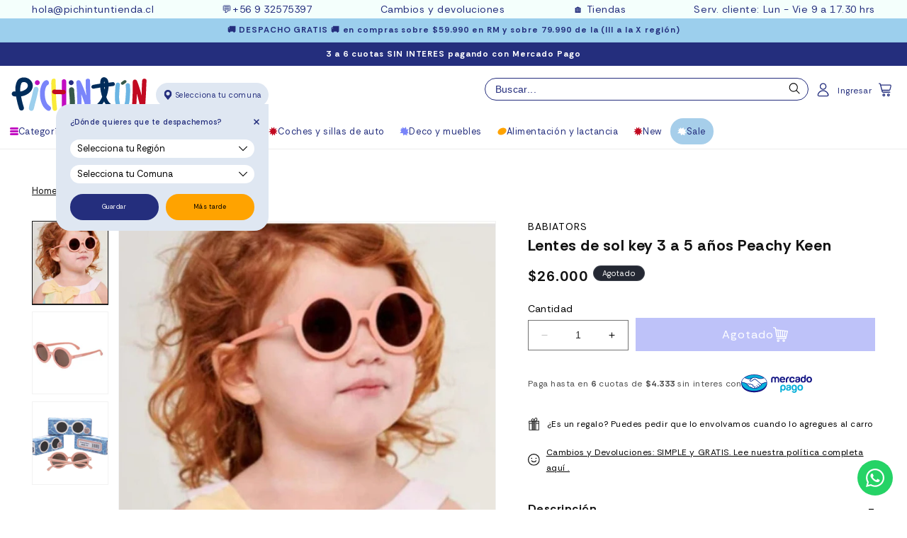

--- FILE ---
content_type: text/css
request_url: https://www.pichintun.com/cdn/shop/t/43/assets/component-fams.css?v=170684033213619734921746543223
body_size: 389
content:
.product-card-wrapper .fam__all{margin:0;width:100%;background:#fff;padding:0}.product-card-wrapper .fam__all .slick-track{min-width:100%}.product-card-wrapper .fam__all .fam__wrapper{margin-bottom:0;padding-bottom:1.7rem;display:flex;justify-content:center;flex-wrap:wrap;gap:6px;display:none}.product-card-wrapper .fam__all .fam__subitem{display:inline-block;width:20px;height:20px;border:1px solid var(--fam_border_color);overflow:hidden;cursor:pointer;position:relative;margin:0;border-radius:100%}.product-card-wrapper .fam__all.fam__square .fam__subitem{border-radius:0}.product-card-wrapper .fam__all .fam__subitem.select{border:1px solid var(--fam_border_color_select)}.product-card-wrapper .fam__all .fam__subitem.select:after{display:none}.product-card-wrapper .fam__all .fam__subitem img{display:block;width:var(--fam_collection_image_size);max-width:none;height:auto;position:absolute;top:50%;left:50%;transform:translate(-50%,-50%);border-radius:100%}.product-card-wrapper .fam__all .fam__subitem .inner-hide{display:none}.product-card-wrapper .tallas-add{display:block;width:100%;overflow:auto;display:flex;gap:8px;margin-bottom:10px}.product-card-wrapper .tallas-add ul{width:100%;overflow:auto;display:flex;gap:8px;margin:0;padding:0}.product-card-wrapper .tallas-add li{width:30px;height:auto;display:flex;align-items:center;justify-content:center;margin:0;color:var(----colorTextBody);padding:4px 10px;border:solid 1px var(--colorBorder);min-width:25px;cursor:pointer;position:relative;overflow:hidden}.product-card-wrapper .tallas-add li span{font-size:10px;text-transform:uppercase;font-family:var(--nova)}.product-card-wrapper .tallas-add li.active{background:var(--colorTextBody);color:var(--blanco)}.product-card-wrapper .tallas-add li[data-stock="0"]{cursor:no-drop}.product-card-wrapper .tallas-add li[data-stock="0"]:before{content:"";width:148%;height:1px;background:var(--colorTextBody);display:block;position:absolute;transform:rotate(45deg)}.product-card-wrapper .tallas-add li[data-stock="0"]:after{content:"";width:148%;height:1px;background:var(--colorTextBody);display:block;position:absolute;transform:rotate(-45deg)}.product__fam{position:relative;overflow:hidden;padding:0}.fam__inner{width:100%;overflow-x:scroll;overflow-y:hidden;position:relative}.product__fam-scrollbar .fam__inner::-webkit-scrollbar{width:0;height:3px}.product__fam-scrollbar .fam__inner::-webkit-scrollbar-track{background:#0000001a}.product__fam-scrollbar .fam__inner::-webkit-scrollbar-thumb{background:#00000080}.product__fam-scrollbar .fam__inner::-webkit-scrollbar-thumb:hover{background:#000000b3}.product__fam .btn{border:0;outline:none;appearance:none;-moz-appearance:none;-webkit-appearance:none;position:absolute;top:50%;left:0;transform:translateY(-50%) rotate(180deg);width:24px;height:24px;border-radius:50%;text-indent:-99999em;background-color:var(--secondary_button_back_color);display:flex;align-items:center;justify-content:center;cursor:pointer}.product__fam .btn:hover{opacity:.7}.product__fam .btn:after{content:"";display:block;width:6px;height:6px;background-color:transparent;border-top:2px solid var(--secondary_button_text_color);border-left:2px solid var(--secondary_button_text_color);transform:rotate(135deg);margin:0 2px 0 0}.product__fam .btnRight{left:auto;right:0;transform:translateY(-50%) rotate(0)}.product__fam .btnLeft{left:0%}.product__fam .fam__items{display:flex;flex-wrap:nowrap;align-items:flex-start;justify-content:flex-start;position:relative}.product__fam .fam__items .fam__item{border:solid 1px #E3E3E3;position:relative;transition:.3s;-o-transition:.3s;-moz-transition:.3s;-webkit-transition:.3s}.product__fam .fam__items .fam__item.active,.product__fam .fam__items .fam__item:hover{border-color:#000}.product__fam .fam__items .fam__item img{display:block;width:100%;height:100%;margin:0}.product__fam .fam__items .fam__item span{position:absolute;left:0;bottom:0;transform:none;background:#040405a8;font-size:12px;font-weight:600;line-height:14px;padding:5px 10px 12px;transition:.3s;opacity:0;visibility:hidden;color:#fff;z-index:2;text-align:center;width:100%;height:100%;display:flex;justify-content:center;align-items:center}.product__fam .fam__items .fam__item:hover span{opacity:1;visibility:visible;bottom:0}.product__fam .fam__items .fam__item.toggle{position:relative;overflow:hidden}.product__fam .fam__items .fam__item.toggle a.h5{font-size:calc(var(--font-heading-scale) * 1rem);position:absolute;bottom:-100%;left:0%;width:calc(100% - 10px);background-color:var(--fam_product_toggle_background);color:var(--fam_product_toggle_color);padding:5px 8px;transition:all .125s ease-out;-webkit-transition:all .125s ease-out;-moz-transition:all .125s ease-out;-ms-transition:all .125s ease-out}.product__fam .fam__items .fam__item.toggle:hover a.h5{bottom:10px}.product__fam .fam__items .fam__item.hide a.h5{display:none}.product__fam.product__fam-grid .fam__items{display:grid;grid-template-columns:repeat(5,1fr);grid-gap:10px}.product__fam.product__fam-grid-3 .fam__items{grid-template-columns:repeat(3,1fr)}.product__fam.product__fam-grid-4 .fam__items{grid-template-columns:repeat(4,1fr)}.product__fam.product__fam-grid-5 .fam__items{grid-template-columns:repeat(5,1fr)}.product__fam.product__fam-grid-6 .fam__items{grid-template-columns:repeat(6,1fr)}.product__fam.product__fam-grid.product__fam-scrollbar .fam__inner::-webkit-scrollbar{width:0;height:0px}@media only screen and (max-width: 750px){.product__fam.product__fam-grid .fam__items{display:grid;grid-template-columns:repeat(4,1fr);grid-gap:10px}}
/*# sourceMappingURL=/cdn/shop/t/43/assets/component-fams.css.map?v=170684033213619734921746543223 */


--- FILE ---
content_type: text/javascript; charset=utf-8
request_url: https://www.pichintun.com/products/lentes-de-sol-key-3-a-5-anos-peachy-keen.js
body_size: 754
content:
{"id":7409385472175,"title":"Lentes de sol key 3 a 5  años Peachy Keen","handle":"lentes-de-sol-key-3-a-5-anos-peachy-keen","description":"\u003cp\u003e\u003cspan data-mce-fragment=\"1\"\u003eHermosos lentes en color melocotón, ¡nuestras nuevas gafas de sol redondas agregan un toque divertido y retro a cualquier aventura al aire libre!\u003c\/span\u003e\u003c\/p\u003e\n\u003cp\u003e\u003cspan data-mce-fragment=\"1\"\u003eEstos lentes de sol son lo máximo. Niños con estilo y protegidos... siempre! Están hechos de goma flexible lo que los hace muy durables para sus inquietos usuarios. Tienen 100% de protección UVA y UVB. Resisten el impacto ya que son de policarbonato resistente a las roturas según los requisitos de la FDA. Estos lentes son seguros, resistente y lo más importante: tienen mucha onda!\u003c\/span\u003e\u003c\/p\u003e\n\u003ch3\u003eInformación Técnica\u003cbr\u003e\n\u003c\/h3\u003e\n\u003cp\u003eMaterial: Caucho y Policarbonato (Libre de BPA)\u003cbr\u003e\u003cmeta charset=\"utf-8\"\u003e\u003cspan data-mce-fragment=\"1\"\u003eMedidas: Caja: 12 x 4,5 x 3,3 cm\u003c\/span\u003e\u003cbr\u003ePaís Marca: USA\u003cbr\u003eEdad: Desde 3 a 5 años\u003c\/p\u003e","published_at":"2022-11-18T11:30:56-03:00","created_at":"2022-11-18T10:49:19-03:00","vendor":"Babiators","type":"Gafas de sol","tags":["15000-30000","accesorios-de-nin-s-y-bebe","babiators","coleccionista","gafas-de-sol","kids","niños","Sucursal_2","verano 2022"],"price":2600000,"price_min":2600000,"price_max":2600000,"available":false,"price_varies":false,"compare_at_price":null,"compare_at_price_min":0,"compare_at_price_max":0,"compare_at_price_varies":false,"variants":[{"id":42146570469551,"title":"Default Title","option1":"Default Title","option2":null,"option3":null,"sku":"RND-005","requires_shipping":true,"taxable":true,"featured_image":null,"available":false,"name":"Lentes de sol key 3 a 5  años Peachy Keen","public_title":null,"options":["Default Title"],"price":2600000,"weight":900,"compare_at_price":null,"inventory_management":"shopify","barcode":"850034514284","requires_selling_plan":false,"selling_plan_allocations":[]}],"images":["\/\/cdn.shopify.com\/s\/files\/1\/0081\/0149\/4842\/products\/babiators-accesorios-anteojos-de-sol-key-3-a-5-anos-peachy-keen-rnd-005-35480299339951.jpg?v=1668782880","\/\/cdn.shopify.com\/s\/files\/1\/0081\/0149\/4842\/products\/babiators-accesorios-anteojos-de-sol-key-3-a-5-anos-peachy-keen-rnd-005-35480298651823.jpg?v=1668782880","\/\/cdn.shopify.com\/s\/files\/1\/0081\/0149\/4842\/products\/babiators-accesorios-anteojos-de-sol-key-3-a-5-anos-peachy-keen-rnd-005-35480353079471.png?v=1668780636"],"featured_image":"\/\/cdn.shopify.com\/s\/files\/1\/0081\/0149\/4842\/products\/babiators-accesorios-anteojos-de-sol-key-3-a-5-anos-peachy-keen-rnd-005-35480299339951.jpg?v=1668782880","options":[{"name":"Title","position":1,"values":["Default Title"]}],"url":"\/products\/lentes-de-sol-key-3-a-5-anos-peachy-keen","media":[{"alt":"Babiators Accesorios Anteojos de sol key 3 a 5  años Peachy Keen RND-005","id":27877374066863,"position":1,"preview_image":{"aspect_ratio":1.0,"height":750,"width":750,"src":"https:\/\/cdn.shopify.com\/s\/files\/1\/0081\/0149\/4842\/products\/babiators-accesorios-anteojos-de-sol-key-3-a-5-anos-peachy-keen-rnd-005-35480299339951.jpg?v=1668782880"},"aspect_ratio":1.0,"height":750,"media_type":"image","src":"https:\/\/cdn.shopify.com\/s\/files\/1\/0081\/0149\/4842\/products\/babiators-accesorios-anteojos-de-sol-key-3-a-5-anos-peachy-keen-rnd-005-35480299339951.jpg?v=1668782880","width":750},{"alt":"Babiators Accesorios Anteojos de sol key 3 a 5  años Peachy Keen RND-005","id":27877373870255,"position":2,"preview_image":{"aspect_ratio":1.0,"height":1049,"width":1049,"src":"https:\/\/cdn.shopify.com\/s\/files\/1\/0081\/0149\/4842\/products\/babiators-accesorios-anteojos-de-sol-key-3-a-5-anos-peachy-keen-rnd-005-35480298651823.jpg?v=1668782880"},"aspect_ratio":1.0,"height":1049,"media_type":"image","src":"https:\/\/cdn.shopify.com\/s\/files\/1\/0081\/0149\/4842\/products\/babiators-accesorios-anteojos-de-sol-key-3-a-5-anos-peachy-keen-rnd-005-35480298651823.jpg?v=1668782880","width":1049},{"alt":"Babiators Accesorios Anteojos de sol key 3 a 5  años Peachy Keen RND-005","id":27877430296751,"position":3,"preview_image":{"aspect_ratio":1.0,"height":1169,"width":1169,"src":"https:\/\/cdn.shopify.com\/s\/files\/1\/0081\/0149\/4842\/products\/babiators-accesorios-anteojos-de-sol-key-3-a-5-anos-peachy-keen-rnd-005-35480353079471.png?v=1668780636"},"aspect_ratio":1.0,"height":1169,"media_type":"image","src":"https:\/\/cdn.shopify.com\/s\/files\/1\/0081\/0149\/4842\/products\/babiators-accesorios-anteojos-de-sol-key-3-a-5-anos-peachy-keen-rnd-005-35480353079471.png?v=1668780636","width":1169}],"requires_selling_plan":false,"selling_plan_groups":[]}